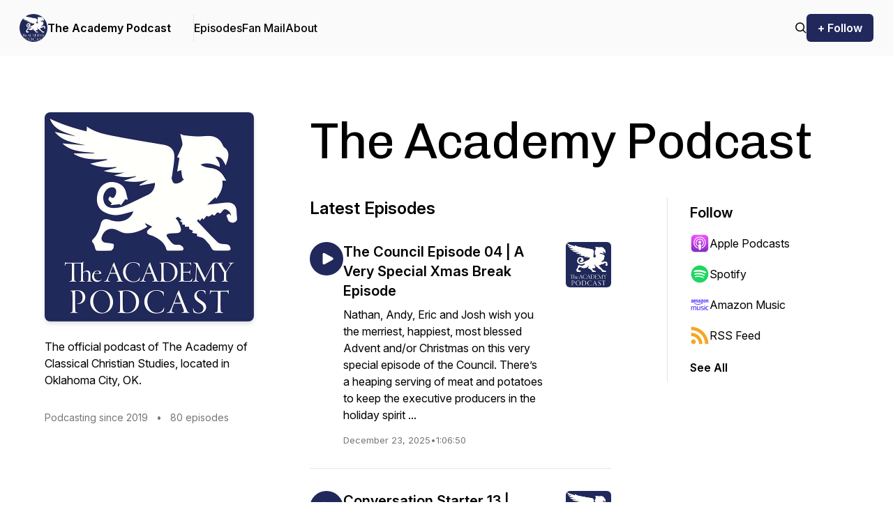

--- FILE ---
content_type: text/html; charset=utf-8
request_url: https://theacademyok.buzzsprout.com/644731
body_size: 15935
content:
<!DOCTYPE HTML>
<html lang="en">
<head>
  <meta http-equiv="Content-Type" content="text/html;charset=utf-8">
  <meta name="keywords" content="">
  <meta name="viewport" content="width=device-width, initial-scale=1">
  <meta name="csrf-param" content="authenticity_token" />
<meta name="csrf-token" content="F02meKrDXMxOvxgP3DRQNyUcMjZc7PX46SRFr_xgV5J_ForflYUbaJkQY0JuhqfnrlRdYet3XOPTYwWL4FB7tg" />
    <title>The Academy Podcast</title>
  <meta name="description" content="The official podcast of The Academy of Classical Christian Studies, located in Oklahoma City, OK." />
  <!-- Facebook Open Graph -->
  <meta property="og:site_name" content="Buzzsprout">
  <meta property="og:url" content="https://www.buzzsprout.com/644731">
  <meta property="og:title" content="The Academy Podcast">
  <meta property="og:description" content="The official podcast of The Academy of Classical Christian Studies, located in Oklahoma City, OK.">
  <meta property="og:type" content="website">

  <meta property="og:image" content="https://www.buzzsprout.com/rails/active_storage/representations/redirect/eyJfcmFpbHMiOnsibWVzc2FnZSI6IkJBaHBBeVlWWmc9PSIsImV4cCI6bnVsbCwicHVyIjoiYmxvYl9pZCJ9fQ==--89372d81a2a6c0d3b765130a445642cb0bcf9cc3/[base64]--bfdad5b04912fa8a9db85eb3989e46c5908e2723/Academy%20Podcast%20Graphic-01.jpg">
  <meta property="og:image:width" content="250">
  <meta property="og:image:height" content="250">

  <meta property="fb:app_id" content="58375489563">

  <!-- Twitter -->
  <meta name="twitter:card" content="summary">
  <meta name="twitter:site" content="@buzzsprout">
  <meta name="twitter:title" content="The Academy Podcast">
  <meta name="twitter:description" content="The official podcast of The Academy of Classical Christian Studies, located in Oklahoma City, OK.">
  <meta name="twitter:image" content="https://www.buzzsprout.com/rails/active_storage/representations/redirect/eyJfcmFpbHMiOnsibWVzc2FnZSI6IkJBaHBBeVlWWmc9PSIsImV4cCI6bnVsbCwicHVyIjoiYmxvYl9pZCJ9fQ==--89372d81a2a6c0d3b765130a445642cb0bcf9cc3/[base64]--2a89ede784d6e184500689d6dcbd55b204c8d4ad/Academy%20Podcast%20Graphic-01.jpg">


    <meta name="apple-itunes-app" content="app-id=1488939520">

    <link rel="canonical" href="https://theacademyok.buzzsprout.com">

  <link rel="shortcut icon" href="/favicon.ico">
  <link rel="shortcut icon" href="/favicon.ico">
  <link type="application/rss+xml" rel="alternate" title="The Academy Podcast" href="https://feeds.buzzsprout.com/644731.rss">
  <link rel="apple-touch-icon" href="https://www.buzzsprout.com/rails/active_storage/representations/redirect/eyJfcmFpbHMiOnsibWVzc2FnZSI6IkJBaHBBeVlWWmc9PSIsImV4cCI6bnVsbCwicHVyIjoiYmxvYl9pZCJ9fQ==--89372d81a2a6c0d3b765130a445642cb0bcf9cc3/[base64]--1924d851274c06c8fa0acdfeffb43489fc4a7fcc/Academy%20Podcast%20Graphic-01.jpg">
  <link rel="image_src" href="https://www.buzzsprout.com/rails/active_storage/representations/redirect/eyJfcmFpbHMiOnsibWVzc2FnZSI6IkJBaHBBeVlWWmc9PSIsImV4cCI6bnVsbCwicHVyIjoiYmxvYl9pZCJ9fQ==--89372d81a2a6c0d3b765130a445642cb0bcf9cc3/[base64]--1924d851274c06c8fa0acdfeffb43489fc4a7fcc/Academy%20Podcast%20Graphic-01.jpg">

  <link rel="preconnect" href="https://fonts.googleapis.com">
  <link rel="preconnect" href="https://fonts.gstatic.com" crossorigin>
  <link href="https://fonts.googleapis.com/css2?family=Chivo&family=Inter:opsz,wght@14..32,100..900&display=swap" rel="stylesheet">

  <script src="https://assets.buzzsprout.com/assets/public-ff66adfed13115844ba3cd7982225519b773b2ead2c5d1494cbcd97277acdfdd.js" defer="defer" data-turbo-track="reload"></script>
  <script src="https://assets.buzzsprout.com/assets/website_main-ea0665ed22372c40a9329b66265c5571462dcc59c9ec2e02e8ddf6082c8b796a.js" defer="defer" data-turbo-track="reload"></script>
  <link rel="stylesheet" href="https://assets.buzzsprout.com/assets/tailwind-56b5a1433a41f15393f12b5625f3906b521e6410662de38929e92e6a49b2e672.css" data-turbo-track="reload" />

  <style>
    :root {
      --primary-color: #20285c;
      --primary-text-color: #ffffff;
      --background-repeat: no-repeat;
      --background-size: auto;
      --background-url: url('');
      --headline-font: Chivo, sans-serif;
    }

    h1 { font-family: var(--headline-font); line-height: 1.15 !important; letter-spacing: -0.025em; }
    body { font-family: "Inter", sans-serif; }
    body.theme-grid {
      background-color: var(--primary-color);
      color: var(--primary-text-color);
    }
    body.theme-grid {
      background-image:  var(--background-url);
      background-repeat: var(--background-repeat);
      background-size:   var(--background-size);
      background-position: 50% 0;
    }
    .show-notes a { text-decoration: underline; }
    .show-notes a:hover { text-decoration: none; }
    .show-notes p { padding-bottom: 20px; overflow-wrap: anywhere; }
    .show-notes ul { padding-bottom: 20px; padding-left: 35px; list-style-type: disc; }
    .show-notes ol { padding-bottom: 20px; padding-left: 35px; list-style-type: decimal; }
    .show-notes li { padding: 4px 0; }
    .show-notes hr { margin: 15px 0 30px; }

    .transcript cite { color: #000; font-style: normal; font-weight: 600; margin-right: 8px; }
    .transcript time { color: #747576; }
    .transcript p { padding-bottom: 15px; }

    .trix-content a { text-decoration: underline; }
    .trix-content a:hover { text-decoration: none; }
    .trix-content { overflow-wrap: anywhere; }

    .website-header-background-image {
      height: 200px;
      background-image:  var(--background-url);
      background-repeat: var(--background-repeat);
      background-size:   var(--background-size);
      background-position: center;
    }

    @media (min-width: 600px) {
      .website-header-background-image {
        height: 300px;
      }
    }

    @media (min-width: 769px) and (min-height: 801px) {
      /* can't configure this with tailwindCSS and arbitrary media queries
      https://github.com/tailwindlabs/tailwindcss/pull/9558 */
      .website-header-background-image {
        height: 400px;
      }
    }
  </style>

  
</head>

<body data-theme="" class="website podcasts">
  <header>
  <nav class="flex justify-between bg-gray-50 px-4 md:px-7 py-5 min-[900px]:py-0 border-0 border-white md:border-b primary-nav-bg">
    <div class="flex items-center gap-3 min-[900px]:gap-10">
      <div class="min-[900px]:hidden flex">
        <details data-controller="details-tag" data-action="click@window->details-tag#clickAway keydown.esc@window->details-tag#close:passive" class="group">
          <summary>
            <svg xmlns="http://www.w3.org/2000/svg" viewBox="0 0 24 24" stroke-width="1.5" stroke="currentColor" class="w-6 h-6 stroke-dark-green-800">
  <path stroke-linecap="round" stroke-linejoin="round" d="M3.75 6.75h16.5M3.75 12h16.5m-16.5 5.25h16.5" />
</svg>

          </summary>
          <div class="!top-20 right-0 left-0 z-10 absolute bg-white shadow-lg">
            <ul class="[&_a]:block [&_a]:px-5 [&_a]:py-3 border-t divide-y text-sm lg:text-base">
              <li class="block md:hidden">
  <a class="md:shadow-[inset_0_6px_0px_0px_] md:shadow-[--primary-color]" href="/644731">Home</a>
</li>
<li>
  <a href="/644731/episodes">Episodes</a>
</li>
  <li>
    <a href="/644731/text_messages">Fan Mail</a>
  </li>
<li>
  <a href="/644731/about">About</a>
</li>

              <li>
                
              </li>
            </ul>
          </div>
        </details>
      </div>

      <div class="pr-8 min-[900px]:border-r">
        <div class="flex items-center gap-2">
          <a class="w-10 h-10 block shrink-0 aspect-square" href="/644731">
            <img alt="The Academy Podcast Artwork" class="rounded-full" src="https://www.buzzsprout.com/rails/active_storage/representations/redirect/eyJfcmFpbHMiOnsibWVzc2FnZSI6IkJBaHBBeVlWWmc9PSIsImV4cCI6bnVsbCwicHVyIjoiYmxvYl9pZCJ9fQ==--89372d81a2a6c0d3b765130a445642cb0bcf9cc3/[base64]--bfdad5b04912fa8a9db85eb3989e46c5908e2723/Academy%20Podcast%20Graphic-01.jpg" />
</a>          <a class="line-clamp-2 max-w-52 text-pretty ellipsis font-bold leading-tight text-sm lg:text-base [&amp;_a]:whitespace-nowrap" href="/644731">The Academy Podcast</a>
        </div>
      </div>

      <ul class="hidden [&_a]:block min-[900px]:flex items-center gap-6 lg:gap-10 [&_a]:py-7 font-medium text-sm lg:text-base [&_a]:whitespace-nowrap">
        <li class="block md:hidden">
  <a class="md:shadow-[inset_0_6px_0px_0px_] md:shadow-[--primary-color]" href="/644731">Home</a>
</li>
<li>
  <a href="/644731/episodes">Episodes</a>
</li>
  <li>
    <a href="/644731/text_messages">Fan Mail</a>
  </li>
<li>
  <a href="/644731/about">About</a>
</li>

      </ul>
    </div>

    <div class="flex items-center gap-3 lg:gap-8 pl-0 md:pl-4 font-medium [&_a]:whitespace-nowrap">
      <a href="/644731/episodes?search=true">
        <svg width="23" height="24" viewBox="0 0 23 24" fill="none" xmlns="http://www.w3.org/2000/svg" class="hidden md:block w-4 fill-black">
  <path d="M9.55995 19.5599C11.6693 19.5613 13.7169 18.847 15.3664 17.5335L21.0364 23.2035L22.5622 21.6777L16.8936 16.0063C18.6598 13.7746 19.3138 10.8594 18.6697 8.08631C18.027 5.31319 16.1567 2.98295 13.589 1.75535C11.0198 0.527673 8.03279 0.534729 5.47067 1.77644C2.90848 3.01815 1.05095 5.35815 0.42347 8.13404C-0.205126 10.9114 0.464251 13.8224 2.24176 16.0458C4.02066 18.269 6.71379 19.5627 9.55995 19.5599ZM9.55995 2.99994C11.4696 2.99994 13.3007 3.75792 14.6507 5.10932C16.0021 6.45932 16.7601 8.29025 16.7601 10.2001C16.7601 12.1099 16.0021 13.9408 14.6507 15.2908C13.3007 16.6422 11.4698 17.4002 9.55995 17.4002C7.65011 17.4002 5.81919 16.6422 4.46919 15.2908C3.11778 13.9408 2.3598 12.1099 2.3598 10.2001C2.3598 8.29025 3.11778 6.45932 4.46919 5.10932C5.81919 3.75792 7.65011 2.99994 9.55995 2.99994Z" fill=""/>
</svg>

</a>
      

      <a class="py-2 px-4 text-white text-sm lg:text-base font-bold bg-[--primary-color] rounded-md whitespace-nowrap [&amp;_a]:whitespace-nowrap" href="/644731/follow">+ Follow</a>
    </div>
  </nav>
</header>


  

<main class="gap-0 md:gap-10 xl:gap-20 grid grid-cols-1 md:grid-cols-[225px_minmax(100px,_1fr)] xl:grid-cols-[300px_minmax(100px,_1fr)] mx-auto px-0 md:px-8 lg:px-16 py-0 md:py-12 xl:py-20 max-w-screen-2xl">
  <div class="">
    <div class="bg-gray-50 md:bg-inherit border-b md:border-none border-gray-100">
    <img alt="The Academy Podcast Artwork" class="w-[200px] md:w-[300px] h-auto mx-auto rounded-lg drop-shadow-md" src="https://www.buzzsprout.com/rails/active_storage/representations/redirect/eyJfcmFpbHMiOnsibWVzc2FnZSI6IkJBaHBBeVlWWmc9PSIsImV4cCI6bnVsbCwicHVyIjoiYmxvYl9pZCJ9fQ==--89372d81a2a6c0d3b765130a445642cb0bcf9cc3/[base64]--1924d851274c06c8fa0acdfeffb43489fc4a7fcc/Academy%20Podcast%20Graphic-01.jpg" />

  <h1 dir="auto" class="block md:hidden pt-4 px-5 text-4xl text-center">The Academy Podcast</h1>
    <div  dir="auto" class="pt-2 md:pt-6 pb-6 px-5 md:px-0 text-center md:text-start">
      <input type="checkbox" name="show_more" id="show_more" value="1" class="peer hidden" />
      <div class="text-sm md:text-base peer-checked:line-clamp-none ">
        The official podcast of The Academy of Classical Christian Studies, located in Oklahoma City, OK.
      </div>
      <label class="peer-checked:hidden font-bold cursor-pointer hidden" for="show_more">Show More</label>
    </div>
</div>

    <div class="hidden md:block pt-2 text-gray text-sm">
      Podcasting since 2019 <span class="px-2">•</span> 80 episodes
    </div>
</div>  <div>
    <h1 dir="auto" class="hidden theme-[dark]:hidden md:block text-4xl md:text-7xl">The Academy Podcast</h1>
    <div class="gap-20 grid grid-cols-1 xl:grid-cols-[minmax(100px,_1fr)_260px] px-5 md:px-0 pt-10">
      <div>
        <h2 class="font-bold text-xl md:text-2xl">Latest Episodes</h2>
        <div class="divide-y">
          <div id="episode_18403441" class="flex gap-4 py-5 md:py-8">
  <a class="w-12 h-12 flex justify-center items-center shrink-0 bg-[--primary-color] rounded-full focus:outline-none focus:ring-2 focus:ring-[--primary-color] focus:ring-offset-2 transition-all duration-200 hover:bg-opacity-90" title="Play episode: The Council Episode 04 | A Very Special Xmas Break Episode" aria-label="Play episode: The Council Episode 04 | A Very Special Xmas Break Episode" aria-describedby="description_episode_18403441" href="/644731/episodes/18403441-the-council-episode-04-a-very-special-xmas-break-episode?t=0">
    <svg xmlns="http://www.w3.org/2000/svg" viewBox="0 0 24 24" class="w-6 ml-[3px] fill-white" aria-hidden="true">
  <path fill-rule="evenodd" d="M4.5 5.653c0-1.427 1.529-2.33 2.779-1.643l11.54 6.347c1.295.712 1.295 2.573 0 3.286L7.28 19.99c-1.25.687-2.779-.217-2.779-1.643V5.653Z" clip-rule="evenodd" />
</svg>

</a>  <a class="w-full" href="/644731/episodes/18403441-the-council-episode-04-a-very-special-xmas-break-episode">
    <div class="flex justify-between">
      <div dir="auto">
        <h3 id="title_episode_18403441" class="text-base md:text-xl font-bold">The Council Episode 04 | A Very Special Xmas Break Episode</h3>
          <div id="description_episode_18403441" class="py-2 text-sm md:text-base">Nathan, Andy, Eric and Josh wish you the merriest, happiest, most blessed Advent and/or Christmas on this very special episode of the Council. There’s a heaping serving of meat and potatoes to keep the executive producers in the holiday spirit ...</div>
        <div class="flex flex-wrap gap-2 md:gap-3 pt-2 text-xs md:text-[13px] text-gray">
          <time datetime="December 23, 2025" class="whitespace-nowrap">December 23, 2025</time>
          <span >•</span>
          1:06:50
        </div>
      </div>
      <img alt="The Academy Podcast Artwork" class="hidden lg:flex ml-8 w-[65px] h-[65px] rounded-md drop-shadow-sm" loading="lazy" src="https://www.buzzsprout.com/rails/active_storage/representations/redirect/eyJfcmFpbHMiOnsibWVzc2FnZSI6IkJBaHBBeVlWWmc9PSIsImV4cCI6bnVsbCwicHVyIjoiYmxvYl9pZCJ9fQ==--89372d81a2a6c0d3b765130a445642cb0bcf9cc3/[base64]--bfdad5b04912fa8a9db85eb3989e46c5908e2723/Academy%20Podcast%20Graphic-01.jpg" />
    </div>
</a></div>
<div id="episode_18358929" class="flex gap-4 py-5 md:py-8">
  <a class="w-12 h-12 flex justify-center items-center shrink-0 bg-[--primary-color] rounded-full focus:outline-none focus:ring-2 focus:ring-[--primary-color] focus:ring-offset-2 transition-all duration-200 hover:bg-opacity-90" title="Play episode: Conversation Starter 13 | Courageously and Hopefully Timing Christmas with Josh Spears" aria-label="Play episode: Conversation Starter 13 | Courageously and Hopefully Timing Christmas with Josh Spears" aria-describedby="description_episode_18358929" href="/644731/episodes/18358929-conversation-starter-13-courageously-and-hopefully-timing-christmas-with-josh-spears?t=0">
    <svg xmlns="http://www.w3.org/2000/svg" viewBox="0 0 24 24" class="w-6 ml-[3px] fill-white" aria-hidden="true">
  <path fill-rule="evenodd" d="M4.5 5.653c0-1.427 1.529-2.33 2.779-1.643l11.54 6.347c1.295.712 1.295 2.573 0 3.286L7.28 19.99c-1.25.687-2.779-.217-2.779-1.643V5.653Z" clip-rule="evenodd" />
</svg>

</a>  <a class="w-full" href="/644731/episodes/18358929-conversation-starter-13-courageously-and-hopefully-timing-christmas-with-josh-spears">
    <div class="flex justify-between">
      <div dir="auto">
        <h3 id="title_episode_18358929" class="text-base md:text-xl font-bold">Conversation Starter 13 | Courageously and Hopefully Timing Christmas with Josh Spears</h3>
          <div id="description_episode_18358929" class="py-2 text-sm md:text-base">In this conversation starter, Josh investigates the courage needed to hope for Christmas at the right time.&nbsp;----------------Dear listener, we want to hear from you! Send us your questions and comments to podcast@theacademyok....</div>
        <div class="flex flex-wrap gap-2 md:gap-3 pt-2 text-xs md:text-[13px] text-gray">
          <time datetime="December 16, 2025" class="whitespace-nowrap">December 16, 2025</time>
          <span >•</span>
            <span class="whitespace-nowrap">Season 9</span>
            <span>•</span>
            <span>Episode 16</span>
            <span >•</span>
          5:14
        </div>
      </div>
      <img alt="The Academy Podcast Artwork" class="hidden lg:flex ml-8 w-[65px] h-[65px] rounded-md drop-shadow-sm" loading="lazy" src="https://www.buzzsprout.com/rails/active_storage/representations/redirect/eyJfcmFpbHMiOnsibWVzc2FnZSI6IkJBaHBBeVlWWmc9PSIsImV4cCI6bnVsbCwicHVyIjoiYmxvYl9pZCJ9fQ==--89372d81a2a6c0d3b765130a445642cb0bcf9cc3/[base64]--bfdad5b04912fa8a9db85eb3989e46c5908e2723/Academy%20Podcast%20Graphic-01.jpg" />
    </div>
</a></div>
<div id="episode_18320134" class="flex gap-4 py-5 md:py-8">
  <a class="w-12 h-12 flex justify-center items-center shrink-0 bg-[--primary-color] rounded-full focus:outline-none focus:ring-2 focus:ring-[--primary-color] focus:ring-offset-2 transition-all duration-200 hover:bg-opacity-90" title="Play episode: Conversation Starter Episode 12 | Self-Sacrifice:  Virtue in True Action with Fr. Carr" aria-label="Play episode: Conversation Starter Episode 12 | Self-Sacrifice:  Virtue in True Action with Fr. Carr" aria-describedby="description_episode_18320134" href="/644731/episodes/18320134-conversation-starter-episode-12-self-sacrifice-virtue-in-true-action-with-fr-carr?t=0">
    <svg xmlns="http://www.w3.org/2000/svg" viewBox="0 0 24 24" class="w-6 ml-[3px] fill-white" aria-hidden="true">
  <path fill-rule="evenodd" d="M4.5 5.653c0-1.427 1.529-2.33 2.779-1.643l11.54 6.347c1.295.712 1.295 2.573 0 3.286L7.28 19.99c-1.25.687-2.779-.217-2.779-1.643V5.653Z" clip-rule="evenodd" />
</svg>

</a>  <a class="w-full" href="/644731/episodes/18320134-conversation-starter-episode-12-self-sacrifice-virtue-in-true-action-with-fr-carr">
    <div class="flex justify-between">
      <div dir="auto">
        <h3 id="title_episode_18320134" class="text-base md:text-xl font-bold">Conversation Starter Episode 12 | Self-Sacrifice:  Virtue in True Action with Fr. Carr</h3>
          <div id="description_episode_18320134" class="py-2 text-sm md:text-base">In this conversation starter, Fr. Nathan takes us upstream to our children’s life of virtue.----------------Dear listener, we want to hear from you! Send us your questions and comments to podcast@theacademyok.org.</div>
        <div class="flex flex-wrap gap-2 md:gap-3 pt-2 text-xs md:text-[13px] text-gray">
          <time datetime="December 09, 2025" class="whitespace-nowrap">December 09, 2025</time>
          <span >•</span>
            <span class="whitespace-nowrap">Season 9</span>
            <span>•</span>
            <span>Episode 15</span>
            <span >•</span>
          4:54
        </div>
      </div>
      <img alt="The Academy Podcast Artwork" class="hidden lg:flex ml-8 w-[65px] h-[65px] rounded-md drop-shadow-sm" loading="lazy" src="https://www.buzzsprout.com/rails/active_storage/representations/redirect/eyJfcmFpbHMiOnsibWVzc2FnZSI6IkJBaHBBeVlWWmc9PSIsImV4cCI6bnVsbCwicHVyIjoiYmxvYl9pZCJ9fQ==--89372d81a2a6c0d3b765130a445642cb0bcf9cc3/[base64]--bfdad5b04912fa8a9db85eb3989e46c5908e2723/Academy%20Podcast%20Graphic-01.jpg" />
    </div>
</a></div>
<div id="episode_18281017" class="flex gap-4 py-5 md:py-8">
  <a class="w-12 h-12 flex justify-center items-center shrink-0 bg-[--primary-color] rounded-full focus:outline-none focus:ring-2 focus:ring-[--primary-color] focus:ring-offset-2 transition-all duration-200 hover:bg-opacity-90" title="Play episode: Conversation Starter Episode 11 | Till This Moment I Never Knew Myself with Andrew Black" aria-label="Play episode: Conversation Starter Episode 11 | Till This Moment I Never Knew Myself with Andrew Black" aria-describedby="description_episode_18281017" href="/644731/episodes/18281017-conversation-starter-episode-11-till-this-moment-i-never-knew-myself-with-andrew-black?t=0">
    <svg xmlns="http://www.w3.org/2000/svg" viewBox="0 0 24 24" class="w-6 ml-[3px] fill-white" aria-hidden="true">
  <path fill-rule="evenodd" d="M4.5 5.653c0-1.427 1.529-2.33 2.779-1.643l11.54 6.347c1.295.712 1.295 2.573 0 3.286L7.28 19.99c-1.25.687-2.779-.217-2.779-1.643V5.653Z" clip-rule="evenodd" />
</svg>

</a>  <a class="w-full" href="/644731/episodes/18281017-conversation-starter-episode-11-till-this-moment-i-never-knew-myself-with-andrew-black">
    <div class="flex justify-between">
      <div dir="auto">
        <h3 id="title_episode_18281017" class="text-base md:text-xl font-bold">Conversation Starter Episode 11 | Till This Moment I Never Knew Myself with Andrew Black</h3>
          <div id="description_episode_18281017" class="py-2 text-sm md:text-base">In this conversation starter, Andrew turns practical, thinks about the virtue of humility, and reads some Jane Austen.&nbsp;----------------Dear listener, we want to hear from you! Send us your questions and comments to podcast@th...</div>
        <div class="flex flex-wrap gap-2 md:gap-3 pt-2 text-xs md:text-[13px] text-gray">
          <time datetime="December 02, 2025" class="whitespace-nowrap">December 02, 2025</time>
          <span >•</span>
            <span class="whitespace-nowrap">Season 9</span>
            <span>•</span>
            <span>Episode 14</span>
            <span >•</span>
          5:27
        </div>
      </div>
      <img alt="The Academy Podcast Artwork" class="hidden lg:flex ml-8 w-[65px] h-[65px] rounded-md drop-shadow-sm" loading="lazy" src="https://www.buzzsprout.com/rails/active_storage/representations/redirect/eyJfcmFpbHMiOnsibWVzc2FnZSI6IkJBaHBBeVlWWmc9PSIsImV4cCI6bnVsbCwicHVyIjoiYmxvYl9pZCJ9fQ==--89372d81a2a6c0d3b765130a445642cb0bcf9cc3/[base64]--bfdad5b04912fa8a9db85eb3989e46c5908e2723/Academy%20Podcast%20Graphic-01.jpg" />
    </div>
</a></div>
<div id="episode_18268994" class="flex gap-4 py-5 md:py-8">
  <a class="w-12 h-12 flex justify-center items-center shrink-0 bg-[--primary-color] rounded-full focus:outline-none focus:ring-2 focus:ring-[--primary-color] focus:ring-offset-2 transition-all duration-200 hover:bg-opacity-90" title="Play episode: Conversation Starter 10 | Can You See the Feast?" aria-label="Play episode: Conversation Starter 10 | Can You See the Feast?" aria-describedby="description_episode_18268994" href="/644731/episodes/18268994-conversation-starter-10-can-you-see-the-feast?t=0">
    <svg xmlns="http://www.w3.org/2000/svg" viewBox="0 0 24 24" class="w-6 ml-[3px] fill-white" aria-hidden="true">
  <path fill-rule="evenodd" d="M4.5 5.653c0-1.427 1.529-2.33 2.779-1.643l11.54 6.347c1.295.712 1.295 2.573 0 3.286L7.28 19.99c-1.25.687-2.779-.217-2.779-1.643V5.653Z" clip-rule="evenodd" />
</svg>

</a>  <a class="w-full" href="/644731/episodes/18268994-conversation-starter-10-can-you-see-the-feast">
    <div class="flex justify-between">
      <div dir="auto">
        <h3 id="title_episode_18268994" class="text-base md:text-xl font-bold">Conversation Starter 10 | Can You See the Feast?</h3>
          <div id="description_episode_18268994" class="py-2 text-sm md:text-base">In this holiday conversation starter, Andy Black is back from the aether with some well-wishes for our tens of listeners and some thoughts about the virtuous tension between feasting and fasting.--------Dear tens of listeners, we ...</div>
        <div class="flex flex-wrap gap-2 md:gap-3 pt-2 text-xs md:text-[13px] text-gray">
          <time datetime="November 29, 2025" class="whitespace-nowrap">November 29, 2025</time>
          <span >•</span>
            <span class="whitespace-nowrap">Season 9</span>
            <span>•</span>
            <span>Episode 13</span>
            <span >•</span>
          5:08
        </div>
      </div>
      <img alt="The Academy Podcast Artwork" class="hidden lg:flex ml-8 w-[65px] h-[65px] rounded-md drop-shadow-sm" loading="lazy" src="https://www.buzzsprout.com/rails/active_storage/representations/redirect/eyJfcmFpbHMiOnsibWVzc2FnZSI6IkJBaHBBeVlWWmc9PSIsImV4cCI6bnVsbCwicHVyIjoiYmxvYl9pZCJ9fQ==--89372d81a2a6c0d3b765130a445642cb0bcf9cc3/[base64]--bfdad5b04912fa8a9db85eb3989e46c5908e2723/Academy%20Podcast%20Graphic-01.jpg" />
    </div>
</a></div>

        </div>
        <div class="py-8 text-center">
          <a class="inline-block py-2 px-4 text-white font-bold bg-[--primary-color] rounded-md" href="/644731/episodes">See All Episodes</a>
        </div>
          <h3 class="pt-5 md:pt-16 font-bold text-xl md:text-2xl">Fan Mail</h3>
          <blockquote class="bg-gray-100 mt-4 px-8 md:px-16 py-10 rounded-md text-center">
            <p>So practical. So beautiful. So puncturing. Thank you!</p>
            <p class="pt-2 font-bold">Edmond, Oklahoma</p>
          </blockquote>

        <div class="flex flex-col gap-5">
  
</div>

        
      </div>
      <div class="hidden xl:block">
        <aside class="pt-10 xl:pt-2 px-0 xl:px-8 border-0 xl:border-l border-gray-200" role="complementary">

  <div>
    <h3 class="text-xl font-bold">Follow</h3>
    <div class="py-2">
        <a class="flex items-center gap-2 py-2" target="_blank" href="https://podcasts.apple.com/us/podcast/the-academy-podcast/id1488939520">
          <svg viewBox="0 0 34 34" xmlns="http://www.w3.org/2000/svg" class="w-7 h-7">
  <g>
    <path
      d="M31.4065 28.002C31.1149 28.7427 30.442 29.7857 29.4878 30.5203C28.9368 30.9446 28.2791 31.3502 27.3756 31.6179C26.4126 31.9033 25.2263 31.9998 23.7499 31.9998H10.25C8.7737 31.9998 7.58744 31.9033 6.62425 31.6179C5.72079 31.3502 5.06316 30.9446 4.51212 30.5203C3.55799 29.7856 2.88498 28.7427 2.59337 28.002C2.00596 26.5096 2 24.8163 2 23.7499V10.2499C2 9.18347 2.00596 7.49016 2.59337 5.99774C2.88498 5.25702 3.55787 4.21407 4.51212 3.47942C5.06304 3.05511 5.72079 2.64952 6.62425 2.38187C7.58733 2.09645 8.77358 2 10.25 2H23.75C25.2263 2 26.4126 2.09645 27.3757 2.38187C28.2792 2.64952 28.9368 3.05523 29.4879 3.47942C30.442 4.21419 31.115 5.25702 31.4066 5.99774C31.994 7.49016 32 9.18347 32 10.2499V23.7499C32 24.8162 31.9939 26.5095 31.4065 28.002Z"
      fill="url(#paint0_linear_4_2_apple_098f2ecc8c)" />
    <g>
      <path
        d="M19.1757 19.2433C18.7255 18.7683 17.9349 18.4638 17.0015 18.4638C16.068 18.4638 15.2773 18.7683 14.8271 19.2433C14.5922 19.4911 14.468 19.7452 14.4289 20.1072C14.3531 20.8081 14.3956 21.4116 14.4778 22.3764C14.556 23.2959 14.7045 24.5219 14.8984 25.7707C15.0363 26.6593 15.1484 27.139 15.2505 27.4825C15.4159 28.0391 16.0343 28.5259 17.0015 28.5259C17.9685 28.5259 18.5869 28.039 18.7524 27.4825C18.8544 27.139 18.9665 26.6593 19.1044 25.7707C19.2983 24.5219 19.4468 23.2959 19.525 22.3764C19.6072 21.4114 19.6497 20.8079 19.5739 20.1072C19.5348 19.7453 19.4106 19.4911 19.1757 19.2433ZM14.5486 15.0141C14.5486 16.37 15.6478 17.4693 17.0037 17.4693C18.3598 17.4693 19.459 16.37 19.459 15.0141C19.459 13.6581 18.3598 12.5589 17.0037 12.5589C15.6478 12.5589 14.5486 13.6581 14.5486 15.0141ZM16.9733 5.32489C11.2313 5.34131 6.52617 9.99966 6.45511 15.7414C6.39741 20.3926 9.36651 24.3712 13.5124 25.8296C13.6131 25.865 13.7152 25.7814 13.6994 25.6759C13.645 25.3148 13.5938 24.9519 13.5467 24.595C13.53 24.4689 13.4496 24.3602 13.3331 24.3092C10.0562 22.8776 7.76798 19.5912 7.8047 15.7843C7.85287 10.7884 11.9324 6.71558 16.9283 6.67516C22.0356 6.63391 26.2037 10.7766 26.2037 15.8745C26.2037 19.6433 23.9255 22.8894 20.6741 24.3096C20.5576 24.3605 20.4777 24.4696 20.4612 24.5956C20.4141 24.9523 20.3628 25.3151 20.3086 25.6759C20.2926 25.7814 20.3948 25.865 20.4954 25.8297C24.6017 24.3853 27.5535 20.4685 27.5535 15.8747C27.5533 10.0472 22.8043 5.30828 16.9733 5.32489ZM16.7827 10.1648C20.0378 10.0388 22.726 12.6502 22.726 15.8778C22.726 17.5192 22.0306 19.0011 20.9191 20.0448C20.8248 20.1333 20.7741 20.2589 20.7814 20.388C20.8036 20.7806 20.7955 21.1622 20.7693 21.593C20.7623 21.7078 20.8911 21.7811 20.9861 21.7164C22.85 20.4426 24.076 18.3008 24.076 15.8778C24.076 11.8881 20.7528 8.65996 16.7292 8.81591C12.9899 8.96088 9.98992 12.0438 9.94199 15.7857C9.91051 18.2467 11.144 20.4269 13.0319 21.7167C13.1266 21.7814 13.255 21.7079 13.248 21.5933C13.2218 21.1622 13.2138 20.7806 13.2358 20.388C13.2431 20.259 13.1926 20.1334 13.0985 20.045C11.9523 18.9689 11.2484 17.4268 11.2932 15.7243C11.3722 12.7283 13.7877 10.2808 16.7827 10.1648Z"
        fill="white" />
    </g>
  </g>
  <defs>
    <linearGradient id="paint0_linear_4_2_apple_098f2ecc8c" x1="17" y1="2" x2="17" y2="31.9998" gradientUnits="userSpaceOnUse">
      <stop stop-color="#F452FF" />
      <stop offset="1" stop-color="#832BC1" />
    </linearGradient>
  </defs>
</svg>

          Apple Podcasts
</a>        <a class="flex items-center gap-2 py-2" target="_blank" href="https://open.spotify.com/show/7xagI6H1giayyiHtCHRXSz">
          <svg width="34" height="34" viewBox="0 0 34 34" fill="none" xmlns="http://www.w3.org/2000/svg" class="w-7 h-7">
  <g id="spotify">
    <path id="spotify_2"
        d="M25.873 15.2978C21.0379 12.4264 13.0624 12.1623 8.44669 13.5632C7.70531 13.7882 6.92148 13.3698 6.69687 12.6286C6.47225 11.8869 6.89032 11.1036 7.63205 10.8782C12.9306 9.26992 21.7388 9.58052 27.3051 12.8847C27.9718 13.2806 28.1905 14.1416 27.7953 14.8072C27.3999 15.4739 26.5381 15.6937 25.873 15.2978ZM25.7147 19.5508C25.3754 20.1013 24.6558 20.2739 24.106 19.9359C20.075 17.4582 13.9281 16.7403 9.15904 18.1879C8.54054 18.3748 7.88748 18.0262 7.69958 17.4088C7.5133 16.7904 7.86204 16.1384 8.47946 15.9504C13.9274 14.2971 20.7001 15.0978 25.33 17.9431C25.8797 18.2816 26.0527 19.0017 25.7147 19.5508ZM23.8793 23.6353C23.6097 24.0774 23.0342 24.2158 22.5937 23.9464C19.0713 21.7936 14.6378 21.3075 9.41644 22.5C8.9133 22.6154 8.41177 22.3001 8.29695 21.797C8.18178 21.294 8.49595 20.7925 9.00017 20.6777C14.7141 19.3715 19.6153 19.9336 23.569 22.3496C24.0098 22.6188 24.1487 23.1947 23.8793 23.6353ZM17 2C8.71591 2 2 8.71572 2 16.9998C2 25.2848 8.71591 32 17 32C25.2845 32 32 25.2848 32 16.9998C32 8.71572 25.2845 2 17 2Z"
        fill="#1ED760" />
  </g>
</svg>
          Spotify
</a>        <a class="flex items-center gap-2 py-2" target="_blank" href="https://music.amazon.com/podcasts/b6cb106b-a1ef-42f4-86b2-381cbef4ffcd">
          <svg width="34" height="34" viewBox="0 0 34 34" fill="none" xmlns="http://www.w3.org/2000/svg" class="w-7 h-7">
  <g id="amazon">
      <g id="amazon_2">
        <path id="Vector" fill-rule="evenodd" clip-rule="evenodd"
          d="M20.3674 14.5293C18.4624 15.3267 16.4194 15.742 14.3544 15.7519C11.592 15.7581 8.87501 15.0458 6.47157 13.684C6.27598 13.5704 6.13094 13.7711 6.29466 13.9191C8.46003 15.8545 11.2682 16.9152 14.1723 16.8954C16.3483 16.8954 18.8781 16.2141 20.6212 14.9333C20.9113 14.722 20.6629 14.4052 20.3674 14.5293Z"
          fill="#4524FB" />
        <path id="Vector_2" fill-rule="evenodd" clip-rule="evenodd"
          d="M19.266 13.8085C19.1129 13.914 19.1393 14.0726 19.311 14.0437C19.8711 13.9752 21.1226 13.8272 21.3471 14.1096C21.5716 14.392 21.0988 15.5648 20.8875 16.0874C20.8241 16.246 20.9614 16.3094 21.1039 16.1903C22.0386 15.3981 22.2818 13.7792 22.0917 13.5496C21.9016 13.3199 20.2644 13.1111 19.266 13.8085Z"
          fill="#4524FB" />
        <path id="Vector_3" fill-rule="evenodd" clip-rule="evenodd"
          d="M22.6807 11.8358C22.1437 11.5593 21.5434 11.4311 20.9405 11.4633L22.525 9.21845C22.6389 9.09539 22.7199 8.94558 22.7602 8.7826V8.2017C22.7602 8.10683 22.6832 8.02992 22.5887 8.02992C22.5869 8.02992 22.5851 8.02992 22.5833 8.02992H19.5224C19.4304 8.02699 19.3535 8.09914 19.3506 8.19071C19.3506 8.19437 19.3506 8.19803 19.3506 8.20133V8.88002C19.3491 8.97342 19.4235 9.05034 19.5169 9.0518C19.5194 9.0518 19.5224 9.0518 19.5249 9.0518H21.1094L19.2766 11.6662C19.1916 11.8058 19.1521 11.968 19.1631 12.131V12.8203C19.1631 12.9181 19.274 13.0317 19.3795 12.976C20.3922 12.4555 21.594 12.4555 22.6067 12.976C22.7202 13.0368 22.8312 12.9207 22.8312 12.8203V12.0995C22.8301 11.9915 22.7733 11.8915 22.6807 11.8358Z"
          fill="#4524FB" />
        <path id="Vector_4" fill-rule="evenodd" clip-rule="evenodd"
          d="M25.3797 7.94308C24.0355 7.94308 23.2909 9.09169 23.2909 10.5681C23.2909 12.0445 24.0278 13.2089 25.3797 13.2089C26.6818 13.2089 27.4923 12.0603 27.4923 10.6128C27.5132 9.12099 26.758 7.94308 25.3797 7.94308ZM25.3797 12.2343C24.6508 12.2343 24.6615 10.9985 24.6615 10.4172C24.6615 9.83631 24.7036 8.91185 25.3878 8.91185C25.6764 8.89244 25.9353 9.08839 25.995 9.37152C26.1027 9.78137 26.1496 10.2051 26.135 10.6285C26.135 11.2362 26.1005 12.2343 25.3797 12.2343Z"
          fill="#4524FB" />
        <path id="Vector_5" fill-rule="evenodd" clip-rule="evenodd"
          d="M15.17 10.2275C14.5562 10.4744 14.1602 11.0765 14.1771 11.738C14.1771 12.6991 14.7873 13.18 15.5689 13.18C16.1575 13.2126 16.7267 12.9624 17.1006 12.5064C17.2402 12.7401 17.4189 12.9485 17.6288 13.1218C17.7002 13.1609 17.7881 13.1525 17.8507 13.1005C17.8507 13.1005 18.3789 12.6489 18.5639 12.4903C18.6316 12.424 18.6331 12.3152 18.5668 12.2475C18.5657 12.2464 18.565 12.2456 18.5639 12.2445C18.3437 12.0127 18.2192 11.7061 18.2152 11.3864V9.94695C18.2152 9.33675 18.2573 8.7771 17.8057 8.36248C17.4142 8.04823 16.9237 7.88341 16.4219 7.89769C15.5374 7.89769 14.5521 8.22513 14.3437 9.31331C14.3269 9.40232 14.3855 9.48766 14.4741 9.5045C14.4774 9.50524 14.4804 9.5056 14.4837 9.50597L15.3737 9.6012C15.4528 9.6012 15.5293 9.52465 15.548 9.42173C15.6268 9.08073 15.944 8.84889 16.2926 8.87782C16.4967 8.8705 16.6922 8.9595 16.8208 9.11809C16.9794 9.32943 16.9343 9.91033 16.9343 9.91033C16.3769 9.96856 15.6718 10.0081 15.17 10.2275ZM16.7413 11.8358C16.6201 12.0823 16.374 12.2434 16.0996 12.2555C15.7432 12.2555 15.5345 11.9915 15.5345 11.5875C15.5345 10.7952 16.245 10.6553 16.9157 10.6553V10.856C16.9508 11.1923 16.8904 11.5318 16.7413 11.8358Z"
          fill="#4524FB" />
        <path id="Vector_6" fill-rule="evenodd" clip-rule="evenodd"
          d="M6.38659 12.2449C6.16536 12.0134 6.0401 11.7069 6.03534 11.3868V9.94734C6.03534 9.33714 6.08039 8.77748 5.62878 8.36287C5.23248 8.04678 4.73582 7.88379 4.22927 7.9032C3.34474 7.9032 2.35692 8.23065 2.15108 9.31882C2.13423 9.40783 2.19283 9.49317 2.28147 9.51002C2.28476 9.51075 2.28769 9.51111 2.29099 9.51148L3.17845 9.60671C3.2605 9.60671 3.33705 9.53016 3.35536 9.42724C3.43411 9.08734 3.74946 8.85586 4.09742 8.88333C4.30143 8.87674 4.49665 8.96574 4.62558 9.1236C4.78417 9.33494 4.73912 9.91584 4.73912 9.91584C4.21096 9.97664 3.49528 10.0162 2.99093 10.2352C2.37816 10.4828 1.98333 11.085 2.00054 11.7457C2.00054 12.7068 2.60781 13.1877 3.39235 13.1877C3.98021 13.2196 4.54793 12.9694 4.92152 12.5141C5.0618 12.7474 5.24017 12.9555 5.44968 13.1295C5.52 13.1683 5.60717 13.1599 5.6687 13.1082C5.6687 13.1082 6.19686 12.6566 6.38439 12.498C6.45508 12.4306 6.45764 12.3185 6.39025 12.2479C6.38878 12.2471 6.38768 12.246 6.38659 12.2449ZM4.56441 11.8358C4.44281 12.0834 4.19558 12.2442 3.92015 12.2556C3.56377 12.2556 3.355 11.9915 3.355 11.5875C3.355 10.7952 4.06555 10.6553 4.73875 10.6553V10.856C4.77391 11.1923 4.71348 11.5318 4.56441 11.8358Z"
          fill="#4524FB" />
        <path id="Vector_7" fill-rule="evenodd" clip-rule="evenodd"
          d="M7.28982 13.1137H8.21684C8.31244 13.1122 8.38972 13.035 8.39119 12.9394V10.4279C8.39119 9.87847 8.36481 9.10748 9.03289 9.10748C9.70096 9.10748 9.60609 9.89971 9.60609 10.4279V12.9419C9.60866 13.0335 9.68081 13.1082 9.77238 13.1137H10.6994C10.7957 13.1166 10.8759 13.0412 10.8789 12.9449C10.8789 12.9441 10.8789 12.943 10.8789 12.9423V10.4282C10.8591 10.1228 10.8888 9.81584 10.966 9.51989C11.0572 9.29171 11.2752 9.13934 11.5206 9.13165C11.7846 9.09393 12.0289 9.27706 12.067 9.54114C12.0985 9.83598 12.1073 10.1323 12.0934 10.4286V12.9427C12.096 13.0342 12.1681 13.1089 12.2597 13.1144H13.1867C13.283 13.1174 13.3633 13.0419 13.3662 12.9456C13.3662 12.9449 13.3662 12.9438 13.3662 12.943V9.95099C13.3662 9.44115 13.427 8.86281 13.131 8.46431C12.6604 7.86986 11.7967 7.76914 11.2019 8.24016C11.0093 8.39289 10.8609 8.59434 10.7727 8.82362C10.5086 8.22404 10.1467 7.94422 9.5658 7.94422C9.00578 7.92297 8.5029 8.28558 8.34577 8.82362H8.32746V8.21525C8.32599 8.12002 8.24834 8.04347 8.15311 8.04347H7.28946C7.19423 8.04347 7.11658 8.12002 7.11511 8.21525V12.9397C7.11694 13.0353 7.19423 13.1126 7.28982 13.1137Z"
          fill="#4524FB" />
        <path id="Vector_8" fill-rule="evenodd" clip-rule="evenodd"
          d="M30.6821 7.94308C30.0404 7.94308 29.676 8.25221 29.4171 8.9016H29.3987V8.17786C29.3808 8.09655 29.3075 8.04014 29.2244 8.04307H28.3662C28.2714 8.04307 28.1945 8.11999 28.1945 8.21485V12.9393C28.1945 13.0346 28.271 13.1122 28.3662 13.1137H29.2958C29.3911 13.1122 29.4676 13.0346 29.4676 12.9393V10.3883C29.4519 10.0791 29.5031 9.77002 29.6181 9.4825C29.7134 9.27153 29.9155 9.12905 30.1463 9.11001C30.3602 9.11001 30.7272 9.13894 30.7272 10.0978V12.9631C30.7385 13.0463 30.8074 13.1093 30.8909 13.1137H31.8231C31.9117 13.1159 31.9879 13.051 32 12.9631V9.98685C32 9.52719 32 8.88842 31.7597 8.5108C31.5271 8.14343 31.1169 7.92733 30.6821 7.94308Z"
          fill="#4524FB" />
      </g>
      <g id="music">
        <path id="Vector_9" fill-rule="evenodd" clip-rule="evenodd"
          d="M9.25544 19.6233C8.39087 19.6489 7.55595 19.9708 6.87195 20.5422C6.60885 19.9294 6.10361 19.6233 5.35623 19.6233C4.54365 19.6533 3.75934 19.9506 3.10727 20.4748L3.03477 20.0633C3.02838 19.9885 2.99692 19.9191 2.94585 19.8679C2.8893 19.8315 2.82409 19.8143 2.75843 19.8182H2.24224C2.12733 19.799 2.01972 19.8841 2.00239 20.0082C1.9992 20.0313 1.9992 20.0545 2.00239 20.0776V26.1106C1.98643 26.2346 2.06714 26.3493 2.18205 26.3666C2.20212 26.3695 2.22218 26.3695 2.24224 26.3661H2.95223C3.06714 26.3848 3.1743 26.2996 3.19162 26.1756C3.19482 26.1539 3.19482 26.1323 3.19208 26.1106V21.2274C3.71465 20.8597 4.32386 20.6613 4.94766 20.6559C5.2208 20.6308 5.48893 20.7465 5.67087 20.968C5.84187 21.2505 5.92167 21.5862 5.89795 21.9229V26.1106C5.88199 26.2346 5.9627 26.3493 6.07761 26.3666C6.09768 26.3695 6.11774 26.3695 6.13781 26.3661H6.8446C6.96133 26.3848 7.06986 26.2976 7.08718 26.1716C7.08992 26.1515 7.09038 26.1308 7.0881 26.1106V21.4189C7.09175 21.3539 7.09175 21.2889 7.0881 21.2234C7.6166 20.8568 8.229 20.6554 8.8569 20.6417C9.12958 20.6156 9.39725 20.7317 9.57692 20.9537C9.75065 21.2348 9.83182 21.5714 9.80719 21.9086V26.0963C9.79123 26.2204 9.87194 26.3351 9.98685 26.3523C10.0069 26.3552 10.027 26.3552 10.047 26.3518H10.757C10.8719 26.3705 10.9791 26.2853 10.9964 26.1613C10.9996 26.1396 10.9996 26.118 10.9969 26.0963V21.5606C11.0247 21.0433 10.8656 20.5344 10.5532 20.1411C10.2103 19.7749 9.73697 19.5864 9.25544 19.6233Z"
          fill="#4524FB" />
        <path id="Vector_10" fill-rule="evenodd" clip-rule="evenodd"
          d="M17.7129 19.6224H16.8931C16.7604 19.6032 16.6361 19.6884 16.6161 19.8126C16.6124 19.8358 16.6124 19.859 16.6161 19.8821V24.7186C16.0248 25.1084 15.323 25.3248 14.6001 25.3406C14.2526 25.3697 13.9093 25.2479 13.6703 25.0099C13.4507 24.7087 13.3475 24.3465 13.378 23.9828V19.8816C13.3986 19.7574 13.3075 19.6411 13.1748 19.6224C13.1501 19.619 13.1253 19.619 13.1006 19.6224H12.2808C12.1481 19.6032 12.0238 19.6884 12.0038 19.8126C12.0001 19.8358 12.0001 19.859 12.0038 19.8821V24.3953C11.9701 24.9246 12.1597 25.4451 12.5314 25.8453C12.9363 26.212 13.4881 26.4007 14.0499 26.3643C15.016 26.346 15.949 26.0326 16.7072 25.4722L16.802 25.9236C16.8088 25.999 16.8473 26.0695 16.9083 26.1193C16.9715 26.1573 17.0463 26.1745 17.121 26.1691H17.7208C17.8534 26.1878 17.9772 26.1025 17.9972 25.9783C18.0009 25.9567 18.0008 25.935 17.9977 25.9133V19.8713C18.0124 19.7466 17.9161 19.6342 17.7829 19.6204C17.7592 19.6175 17.736 19.6185 17.7129 19.6224Z"
          fill="#4524FB" />
        <path id="Vector_11" fill-rule="evenodd" clip-rule="evenodd"
          d="M22.5038 22.7233L21.4385 22.3434C21.1265 22.2538 20.8341 22.1135 20.5749 21.929C20.4246 21.7949 20.3442 21.6071 20.3546 21.4146C20.3546 20.869 20.7957 20.5959 21.6702 20.5959C22.1767 20.5945 22.6806 20.6635 23.1653 20.7995C23.2664 20.8326 23.3721 20.8537 23.4794 20.8618C23.5992 20.8618 23.6588 20.7856 23.6588 20.6338V20.2884C23.6661 20.2017 23.6407 20.115 23.5878 20.0432C23.5261 19.9794 23.4452 19.9339 23.3561 19.9119C22.8003 19.7198 22.2114 19.6216 21.6179 19.6216C20.9704 19.5934 20.3318 19.7716 19.8087 20.126C19.3593 20.4355 19.1011 20.9279 19.1172 21.4452C19.1172 22.2739 19.6231 22.8612 20.6345 23.2066L21.7558 23.6142C22.0368 23.6947 22.2991 23.8221 22.5297 23.9907C22.6713 24.1196 22.7475 24.2978 22.7392 24.4812C22.7542 24.7504 22.6241 25.0091 22.3913 25.172C22.0881 25.3487 21.7325 25.4321 21.3748 25.41C20.7408 25.4105 20.1104 25.321 19.506 25.1442C19.3966 25.1059 19.282 25.0805 19.1659 25.068C19.0539 25.068 19.0016 25.1442 19.0016 25.296V25.6414C18.9938 25.7248 19.0151 25.8081 19.0612 25.8795C19.1224 25.9437 19.2011 25.9916 19.2893 26.0174C19.9456 26.2579 20.6469 26.3753 21.3525 26.3628C22.0378 26.404 22.7179 26.2287 23.2809 25.8656C23.7563 25.5226 24.0237 24.989 23.9983 24.4324C24.0129 24.0568 23.8802 23.6889 23.6246 23.3963C23.3156 23.0921 22.931 22.8607 22.5038 22.7233Z"
          fill="#4524FB" />
        <path id="Vector_12"
          d="M25.2016 19.6187H25.7984C25.9099 19.6187 26 19.7384 26 19.8855V26.1019C26 26.2495 25.9095 26.3687 25.7984 26.3687H25.2016C25.0901 26.3687 25 26.249 25 26.1019V19.8855C24.9996 19.7379 25.0901 19.6187 25.2016 19.6187Z"
          fill="#4524FB" />
        <path id="Vector_13" fill-rule="evenodd" clip-rule="evenodd"
          d="M31.836 25.1139C31.7682 25.1187 31.7015 25.1318 31.6367 25.1522C31.2506 25.2657 30.8495 25.3258 30.4459 25.3306C29.8666 25.3791 29.2943 25.1813 28.8786 24.7885C28.5457 24.4296 28.3791 23.8642 28.3791 23.0927V22.9283C28.3791 22.1384 28.5432 21.5623 28.8715 21.201C29.1974 20.8514 29.733 20.6627 30.4715 20.6627C30.839 20.6637 31.2045 20.7142 31.5574 20.8131C31.6267 20.8349 31.6985 20.848 31.7707 20.8514C31.8832 20.8514 31.9409 20.7675 31.9409 20.5963V20.2467C31.949 20.1579 31.9289 20.0687 31.8832 19.9916C31.8275 19.9325 31.7562 19.8888 31.6769 19.8655C31.2271 19.7065 30.7516 19.6245 30.2722 19.6245C29.3721 19.5707 28.4915 19.8927 27.8544 20.509C27.2862 21.0963 27 21.9323 27 23.0088C27 24.0853 27.2786 24.9247 27.8288 25.4984C28.4624 26.1051 29.3349 26.4193 30.225 26.3621C30.7416 26.3718 31.2552 26.2801 31.7346 26.0929C31.8174 26.0677 31.8907 26.0192 31.9444 25.9533C31.9861 25.8796 32.0047 25.7957 31.9987 25.7123V25.3622C32.0097 25.191 31.952 25.1139 31.836 25.1139Z"
          fill="#4524FB" />
        <path id="Vector_14" fill-rule="evenodd" clip-rule="evenodd"
          d="M25.5931 17.3698C25.4334 17.3593 25.2766 17.4232 25.1597 17.5462C24.9468 17.8102 24.9468 18.213 25.1597 18.4774C25.4109 18.712 25.7752 18.712 26.0265 18.4774C26.2394 18.2134 26.2394 17.8106 26.0265 17.5462C25.9095 17.4232 25.7527 17.3593 25.5931 17.3698Z"
          fill="#4524FB" />
      </g>
    </g>
</svg>
          Amazon Music
</a>      <a class="flex items-center gap-2 py-2" href="https://feeds.buzzsprout.com/644731.rss">
        <svg viewBox="0 0 34 34" fill="none" xmlns="http://www.w3.org/2000/svg" class=" inline w-7 h-7">
  <g id="rss_feed">
    <path id="rss-feed"
      d="M10.0769 27.9658C10.0768 30.1982 8.27107 32 6.03577 32C3.80909 32 2 30.1982 2 27.9658C2 25.7452 3.80909 23.9231 6.03577 23.9231C8.27117 23.9231 10.0769 25.7452 10.0769 27.9658ZM21.6154 32H15.8936C15.8936 28.2789 14.4464 24.7763 11.8232 22.1552C9.19734 19.5286 5.70936 18.0787 2 18.0787V12.3846C12.8127 12.3846 21.6154 21.1832 21.6154 32ZM32 32H26.2306C26.2306 18.6318 15.3572 7.75244 2 7.75244V2C18.5405 2 32 15.4627 32 32Z"
      fill="#F5A623" />
  </g>
</svg> RSS Feed
</a>      <a class="inline-block mt-3 font-bold" href="/644731/follow">See All</a>
    </div>
  </div>
</aside>

      </div>
    </div>
  </div>
</main>


  <footer class="bg-gray-50 mt-8 p-12 border-gray-100 border-t theme-[dark]:border-transparent theme-transparent">
  <div class="justify-items-center grid mx-auto text-center">
    <img alt="The Academy Podcast Artwork" class="w-[80px] h-[80px] rounded-md" src="https://www.buzzsprout.com/rails/active_storage/representations/redirect/eyJfcmFpbHMiOnsibWVzc2FnZSI6IkJBaHBBeVlWWmc9PSIsImV4cCI6bnVsbCwicHVyIjoiYmxvYl9pZCJ9fQ==--89372d81a2a6c0d3b765130a445642cb0bcf9cc3/[base64]--2a89ede784d6e184500689d6dcbd55b204c8d4ad/Academy%20Podcast%20Graphic-01.jpg" />
    <div class="py-3">The Academy Podcast</div>
    <ul class="flex flex-wrap gap-7 pt-5">
        <li>
          <a target="_blank" href="https://www.facebook.com/AcademyOKC/">
            <svg version="1.1" id="Layer_1" xmlns="http://www.w3.org/2000/svg" xmlns:xlink="http://www.w3.org/1999/xlink"
	 viewBox="0 0 310 310" xml:space="preserve"  class="w-5 h-5 fill-gray">
<g id="XMLID_834_">
	<path id="XMLID_835_" d="M81.703,165.106h33.981V305c0,2.762,2.238,5,5,5h57.616c2.762,0,5-2.238,5-5V165.765h39.064
		c2.54,0,4.677-1.906,4.967-4.429l5.933-51.502c0.163-1.417-0.286-2.836-1.234-3.899c-0.949-1.064-2.307-1.673-3.732-1.673h-44.996
		V71.978c0-9.732,5.24-14.667,15.576-14.667c1.473,0,29.42,0,29.42,0c2.762,0,5-2.239,5-5V5.037c0-2.762-2.238-5-5-5h-40.545
		C187.467,0.023,186.832,0,185.896,0c-7.035,0-31.488,1.381-50.804,19.151c-21.402,19.692-18.427,43.27-17.716,47.358v37.752H81.703
		c-2.762,0-5,2.238-5,5v50.844C76.703,162.867,78.941,165.106,81.703,165.106z"/>
</g>
</svg>

</a>        </li>
        <li>
          <a target="_blank" href="http://theacademyok.org">
            <svg viewBox="0 0 18 18" version="1.1" xmlns="http://www.w3.org/2000/svg" xmlns:xlink="http://www.w3.org/1999/xlink" class="w-5 h-5 fill-gray">
  <g stroke="none" stroke-width="1" fill-rule="evenodd">
    <g transform="translate(-233.000000, -45.000000)" fill-rule="nonzero">
      <g transform="translate(233.000000, 45.000000)">
        <path d="M2.1309505,0 L16.0465545,0 C16.5839881,0 17.0692218,0.219384 17.4312178,0.57375 C17.7827881,0.938664 17.9992871,1.429452 17.9992871,1.97226 L17.9992871,16.02774 C17.9992871,16.570548 17.7820752,17.060634 17.4312178,17.42625 C17.0699168,17.781336 16.5839881,18 16.0465545,18 L2.13023762,18 C1.59280396,18 1.1075703,17.780616 0.745574257,17.42625 C0.39400396,17.061336 0.17750495,16.570548 0.17750495,16.02774 L0.17750495,1.97226 C0.17750495,1.429452 0.394716832,0.939366 0.745574257,0.57375 C1.10687525,0.218664 1.59280396,1.43884904e-15 2.13023762,1.43884904e-15 L2.1309505,0 Z M10.344297,11.71836 L11.7080733,13.106322 C11.9252851,13.325706 11.9252851,13.680072 11.7080733,13.899438 C11.4908614,14.118804 11.140004,14.118822 10.9228099,13.899438 L9.55903366,12.511476 L8.39156436,13.69062 C8.17435248,13.910004 7.82349505,13.910004 7.60630099,13.69062 C7.52345822,13.6069488 7.47194079,13.5134316 7.45105723,13.408668 L6.32466713,9.140688 C6.24182436,8.848188 6.41795347,8.535294 6.71729881,8.462178 C6.8203301,8.4305376 6.91362356,8.4305376 7.00690277,8.462178 L11.2527642,9.609678 C11.5521166,9.682803 11.7282493,9.995688 11.6453958,10.298034 C11.6140687,10.3922532 11.5729949,10.4752206 11.5005939,10.548342 L10.3435681,11.716938 L10.344297,11.71836 Z M8.84616238,10.121562 L7.64736238,9.79812 L8.28784158,12.2085 L9.15595842,11.321856 L9.16640091,11.321856 L10.0345177,10.445058 L8.84616238,10.121562 Z M5.74677624,2.253582 C6.05657228,2.253582 6.30440198,2.50389 6.30440198,2.816784 C6.30440198,3.11913 6.05657228,3.37014 5.74677624,3.37014 C5.4369802,3.37014 5.1891505,3.119832 5.1891505,2.816784 C5.1891505,2.50389 5.4369802,2.253582 5.74677624,2.253582 Z M7.42034851,2.253582 L14.1049426,2.253582 C14.404295,2.253582 14.6625683,2.50389 14.6625683,2.816784 C14.6625683,3.11913 14.404295,3.37014 14.1049426,3.37014 L7.42034851,3.37014 C7.11055248,3.37014 6.86272277,3.119832 6.86272277,2.816784 C6.86272277,2.50389 7.11055248,2.253582 7.42034851,2.253582 Z M4.0732396,2.253582 C4.38303564,2.253582 4.63086535,2.50389 4.63086535,2.816784 C4.63086535,3.11913 4.38303564,3.37014 4.0732396,3.37014 C3.77388713,3.37014 3.51561386,3.119832 3.51561386,2.816784 C3.51561386,2.50389 3.77388713,2.253582 4.0732396,2.253582 Z M16.8840713,5.624442 L1.29411089,5.624442 L1.29411089,16.027902 C1.29411089,16.267662 1.38739723,16.476498 1.54194059,16.622748 C1.68674257,16.7795442 1.89351089,16.873056 2.13089703,16.873056 L16.0472139,16.873056 C16.2846,16.873056 16.4913683,16.7788368 16.6361703,16.622748 C16.7914141,16.476498 16.884,16.267662 16.884,16.027902 L16.8840713,5.624442 Z M2.23403168,1.127322 C1.97575842,1.127322 1.73837228,1.2313836 1.57268317,1.409274 C1.39724911,1.5759144 1.29352277,1.81638 1.29352277,2.077236 L1.29352277,4.498056 L16.8834832,4.498056 L16.8834832,2.077236 C16.8834832,1.81638 16.7804519,1.57662 16.6043228,1.409274 C16.4393323,1.2320856 16.2012475,1.127322 15.9429743,1.127322 L2.2333901,1.127322 L2.23403168,1.127322 Z"></path>
      </g>
    </g>
  </g>
</svg>

</a>        </li>
    </ul>
  </div>

  <div class="pt-10 text-gray text-xs text-center">All content © 2025 The Academy Podcast</div>
</footer>

</body>
</html>
